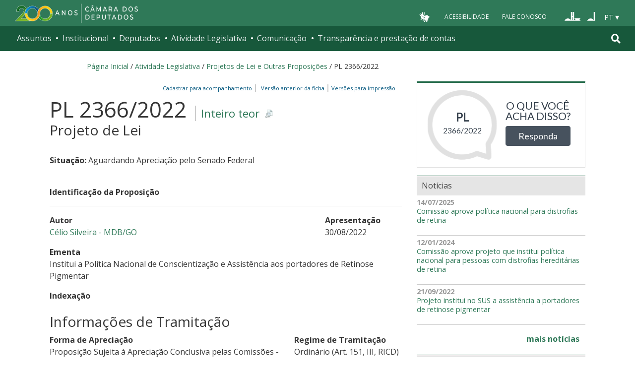

--- FILE ---
content_type: text/html; charset=utf-8
request_url: https://www.camara.leg.br/enquetes/embed/2334458
body_size: -6
content:
<!DOCTYPE html>
<html lang="pt-br">
<head>
	<title>Enquete sobre PL 2366/2022</title>
	<meta charset="UTF-8">
	<meta name="viewport" content="width=device-width, initial-scale=1">
	<link href="https://fonts.googleapis.com/css?family=Open+Sans" rel="stylesheet">
	<link rel="stylesheet" type="text/css" href="https://www.camara.leg.br/enquetes/css/css-components.min.css"/>
	<link rel="stylesheet" type="text/css" href="https://www.camara.leg.br/enquetes/css/main.min.css"/>
	<link rel="stylesheet" type="text/css" href="https://maxcdn.bootstrapcdn.com/font-awesome/4.7.0/css/font-awesome.min.css"/>
	<link rel="shortcut icon" type="image/x-icon" href="https://www.camara.leg.br/tema/favicon-16x16.png">
</head>
<body>
	<div class="embed-portal">
		<div class="dados">
			<span class="tipo">PL</span>
			<span class="numero">2366/2022</span>
		</div>
		<div class="pergunta-acao">
			<p>O que você acha disso?</p>
			<a target="_parent" href="https://www.camara.leg.br/enquetes/2334458" class="btn btn-primary">Responda</a>
		</div>
	</div>
</body>
</html>